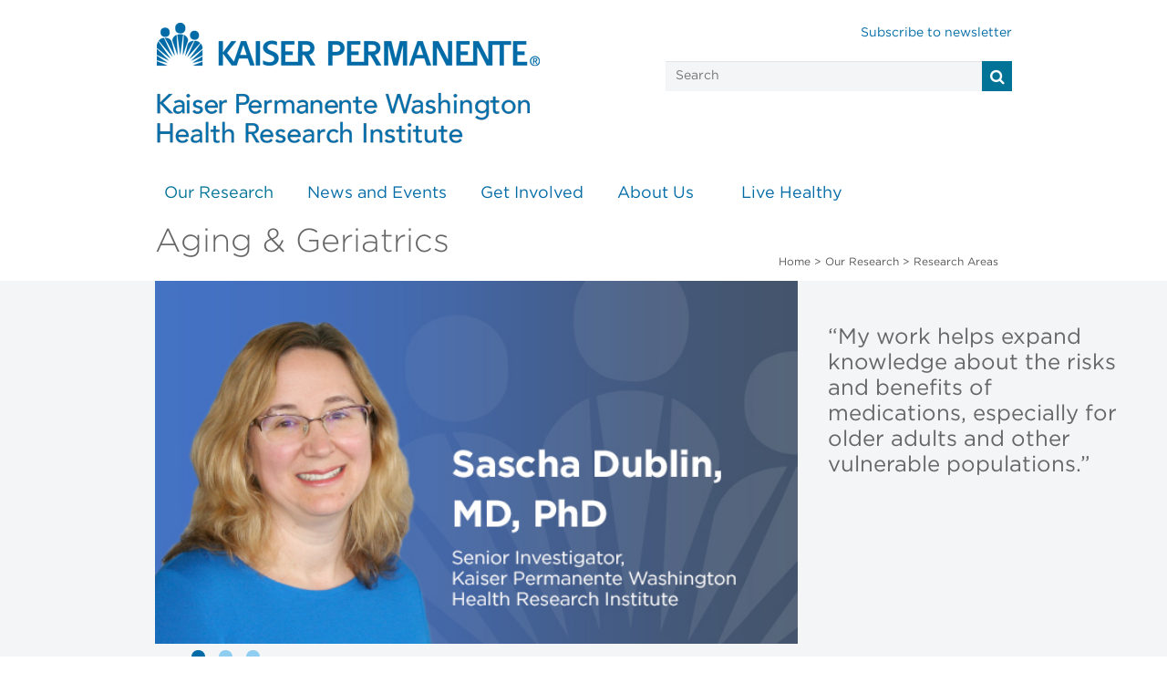

--- FILE ---
content_type: text/html; charset=UTF-8
request_url: https://www.kpwashingtonresearch.org/our-research/research-areas/aging-geriatrics?ccm_paging_p=208&ccm_order_by=&ccm_order_by_direction=
body_size: 53414
content:
<!DOCTYPE html>
<html lang="en">
<head>

<title>Aging &amp; Geriatrics | KPWHRI</title>

<meta http-equiv="content-type" content="text/html; charset=UTF-8">
<meta name="description" content="Scientists at Kaiser Permanente Washington Health Research Institute (KPWHRI) are at the forefront of research to help older adults lead healthier lives.">
<meta name="keywords" content="age, aging, Alzheimer's, dementia, brain science">
<meta name="generator" content="Concrete CMS">
<link rel="shortcut icon" href="https://kpwashingtonresearch.org/application/files/7315/5355/0711/KP_favicon_307_rgb_32x32.png" type="image/x-icon">
<link rel="icon" href="https://kpwashingtonresearch.org/application/files/7315/5355/0711/KP_favicon_307_rgb_32x32.png" type="image/x-icon">
<link rel="canonical" href="https://kpwashingtonresearch.org/index.php/our-research/research-areas/aging-geriatrics?ccm_paging_p=208">
<script type="text/javascript">
    var CCM_DISPATCHER_FILENAME = "/index.php";
    var CCM_CID = 291;
    var CCM_EDIT_MODE = false;
    var CCM_ARRANGE_MODE = false;
    var CCM_IMAGE_PATH = "/updates/concrete-cms-9.3.3/concrete/images";
    var CCM_APPLICATION_URL = "https://kpwashingtonresearch.org";
    var CCM_REL = "";
    var CCM_ACTIVE_LOCALE = "en_US";
    var CCM_USER_REGISTERED = false;
</script>

<style type="text/css" data-area-style-area-handle="Sidebar" data-block-style-block-id="48433" data-style-set="219">.ccm-custom-style-container.ccm-custom-style-sidebar-48433{margin-top:-57px}</style>
<link href="/updates/concrete-cms-9.3.3/concrete/css/fontawesome/all.css?ccm_nocache=59c8f3f505f2df14058622c763bdd025446da560" rel="stylesheet" type="text/css" media="all">
<script type="text/javascript" src="/updates/concrete-cms-9.3.3/concrete/js/jquery.js?ccm_nocache=59c8f3f505f2df14058622c763bdd025446da560"></script>
<script type="text/javascript" src="/application/js/lib/underscore-min.js?ccm_nocache=43089a54954833c8f4e3c980e93dad76d1d47a4d"></script>
<script type="text/javascript" src="/application/js/lib/backbone-min.js?ccm_nocache=43089a54954833c8f4e3c980e93dad76d1d47a4d"></script>
<script type="text/javascript" src="/application/files/cache/js/9a81f5d146fef3e9b8202505fb34239df76fd59b.js?ccm_nocache=59c8f3f505f2df14058622c763bdd025446da560" data-source="/application/js/site.js?ccm_nocache=43089a54954833c8f4e3c980e93dad76d1d47a4d"></script>
<link href="/application/files/cache/css/f0b73cdeb3296e7d69313b91a9d0e0f17f57796d.css?ccm_nocache=59c8f3f505f2df14058622c763bdd025446da560" rel="stylesheet" type="text/css" media="all" data-source="/updates/concrete-cms-9.3.3/concrete/css/features/navigation/frontend.css?ccm_nocache=59c8f3f505f2df14058622c763bdd025446da560 /updates/concrete-cms-9.3.3/concrete/css/features/imagery/frontend.css?ccm_nocache=59c8f3f505f2df14058622c763bdd025446da560 /application/blocks/content/view.css?ccm_nocache=59c8f3f505f2df14058622c763bdd025446da560 /application/blocks/calltoaction/view.css?ccm_nocache=59c8f3f505f2df14058622c763bdd025446da560 /application/blocks/publications/view.css?ccm_nocache=59c8f3f505f2df14058622c763bdd025446da560 /application/blocks/biosbyresearcharea/view.css?ccm_nocache=59c8f3f505f2df14058622c763bdd025446da560">
<!-- KP cookie consent -->
<script src="https://assets.adobedtm.com/dca8f73c45d4/d44eb1af8ac3/launch-373d5960345f.min.js" async integrity="sha256-xFOa0pIWzFGmBYo13hRMUnDb6rAhjNXbAGcRgcpIypE=" crossorigin="anonymous"></script>


<!-- Google tag (gtag.js) -->
<!--
<script async src="https://www.googletagmanager.com/gtag/js?id=G-0NS09TPD99" integrity="sha256-SyhniJ/z+GldyBX1BYtckxQkwXR6EWUqlBvi0ZSOxtI=" crossorigin="anonymous"></script>
<script>
  window.dataLayer = window.dataLayer || [];
  function gtag(){dataLayer.push(arguments);}
  gtag('js', new Date());

  gtag('config', 'G-0NS09TPD99');
</script>
-->

	<meta charset="utf-8">
    <meta http-equiv="X-UA-Compatible" content="IE=edge">
    <meta name="viewport" content="width=device-width, initial-scale=1">
	
	<!-- Site Header Content //-->
	<link href="/application/files/cache/css/Kpwhri/main.css?ts=1768436096" rel="stylesheet" type="text/css" media="all">	<link href="/application/files/cache/css/Kpwhri/typography.css?ts=1768436096" rel="stylesheet" type="text/css" media="all">	<link type="text/css" href="/application/themes/Kpwhri/css/bootstrap.min.css" rel="stylesheet">
	<link href="/application/files/cache/css/Kpwhri/custom-styling.css?ts=1768436096" rel="stylesheet" type="text/css" media="all">	
	<!-- pull in mini'd kp style last test //-->
	<link type="text/css" href="/application/themes/Kpwhri/css/kp-main.min.css" rel="stylesheet">
	<link href="/application/files/cache/css/Kpwhri/kpwhri.css?ts=1768436096" rel="stylesheet" type="text/css" media="all">	
	<meta name="twitter:card" content="summary_large_image"/>
	<meta name="twitter:site" content="@KPWaResearch"/>
	<meta name="twitter:creator" content="@KPWaResearch"/>
	<meta name="twitter:title" content="Aging & Geriatrics"/>
	<meta name="twitter:description" content="Scientists at Kaiser Permanente Washington Health Research Institute (KPWHRI) are at the forefront of research to help older adults lead healthier lives."/>
		
	<meta property="og:url" content="https://kpwashingtonresearch.org/index.php/our-research/research-areas/aging-geriatrics"/>
	<meta property="og:title" content="Aging & Geriatrics"/>
	<meta property="og:description" content="Scientists at Kaiser Permanente Washington Health Research Institute (KPWHRI) are at the forefront of research to help older adults lead healthier lives."/>
	
	<!--[if lt IE 9]>
	<link rel="stylesheet" media="screen" type="text/css" href="/css/ie8.css" />
	<![endif]-->
	<!-- HTML5 Shim and Respond.js IE8 support of HTML5 elements and media queries -->
    <!-- WARNING: Respond.js doesn't work if you view the page via file:// -->
    <!--[if lt IE 8]>
    <script src="http://css3-mediaqueries-js.googlecode.com/svn/trunk/css3-mediaqueries.js"></script>
    <link rel="stylesheet" href="/css/ie8.css">  
    <![endif]-->
    <!--[if lt IE 9]>
      <script src="/js/html5.js"></script>
      <script src="/js/respond.min.js"></script>
    <![endif]-->
	
</head>
<body>
<div class="ccm-page ccm-page-id-291 page-type-longresearchpage page-template-longresearchpagewide"><header>
	<div class="row clearfix">
		<div class="container">
			<div class="col-xs-7 col-md-7 column col-sm-7">
				<a href="/" class="logo"><img alt="KPWHRI" class="img-responsive" src="/application/themes/Kpwhri/images/KPWHRI-lockup_KP-Blue_420w.png" /></a>
			</div>
			<div class="col-xs-12 col-md-5 column col-sm-12">
				<div class="col-xs-12 col-md-12 col-sm-12 no-gutter">
					<a class="subscribe" href="/news-and-events/newsletter/newsletter-sign/"> Subscribe to newsletter</a><br/>
					<form method="get" action="/search">
					<input type="text" class="search" placeholder="Search" name="q"><i class="fa fa-search mainsearch" onclick="this.parentElement.submit()"></i>
				</form>
				</div>
			</div>
		</div>
	</div>
	<div class="row clearfix">
		<div id="page" class="container">
			<div id="header" class="col-xs-12 col-md-12 col-sm-12">
				<div id="headerNav">
					

    <ul class="nav navbar-nav"><li class="nav-path-selected"><a href="https://kpwashingtonresearch.org/index.php/our-research" target="_self" class="nav-path-selected">Our Research<strong class="caret"></strong></a><ul class="nav-group-header"><li class="nav-path-selected nav-group-header _2col"><a href="https://kpwashingtonresearch.org/index.php/our-research/research-areas" target="_self" class="nav-path-selected nav-group-header _2col">Research Areas</a><ul><li class=""><a href="https://kpwashingtonresearch.org/index.php/our-research/research-areas/addictions-research" target="_self" class="">Addictions</a></li><li class="nav-selected active nav-path-selected"><a href="https://kpwashingtonresearch.org/index.php/our-research/research-areas/aging-geriatrics" target="_self" class="nav-selected active nav-path-selected">Aging &amp; Geriatrics</a></li><li class=""><a href="https://kpwashingtonresearch.org/index.php/our-research/research-areas/behavior-change" target="_self" class="">Behavior Change</a></li><li class=""><a href="https://kpwashingtonresearch.org/index.php/our-research/research-areas/biostatistics" target="_self" class="">Biostatistics</a></li><li class=""><a href="https://kpwashingtonresearch.org/index.php/our-research/research-areas/cancer" target="_self" class="">Cancer</a></li><li class=""><a href="https://kpwashingtonresearch.org/index.php/our-research/research-areas/cardiovascular-health" target="_self" class="">Cardiovascular Health</a></li><li class=""><a href="https://kpwashingtonresearch.org/index.php/our-research/research-areas/child-adolescent-health" target="_self" class="">Child &amp; Adolescent Health</a></li><li class=""><a href="https://kpwashingtonresearch.org/index.php/our-research/research-areas/chronic-illness-management" target="_self" class="">Chronic Illness Management</a></li><li class=""><a href="https://kpwashingtonresearch.org/index.php/our-research/research-areas/health-informatics" target="_self" class="">Health Informatics</a></li><li class=""><a href="https://kpwashingtonresearch.org/index.php/our-research/research-areas/health-services-economics" target="_self" class="">Health Services &amp; Economics</a></li><li class=""><a href="https://kpwashingtonresearch.org/index.php/our-research/research-areas/healthy-communities" target="_self" class="">Healthy Communities</a></li><li class=""><a href="https://kpwashingtonresearch.org/index.php/our-research/research-areas/medication-use-patient-safety" target="_self" class="">Medication Use &amp; Patient Safety</a></li><li class=""><a href="https://kpwashingtonresearch.org/index.php/our-research/research-areas/mental-health" target="_self" class="">Mental Health</a></li><li class=""><a href="https://kpwashingtonresearch.org/index.php/our-research/research-areas/obesity" target="_self" class="">Obesity</a></li><li class=""><a href="https://kpwashingtonresearch.org/index.php/our-research/research-areas/preventive-medicine" target="_self" class="">Preventive Medicine</a></li><li class=""><a href="https://kpwashingtonresearch.org/index.php/our-research/research-areas/social-determinants" target="_self" class="">Social Determinants of Health</a></li><li class=""><a href="https://kpwashingtonresearch.org/index.php/our-research/research-areas/immunization-vaccines" target="_self" class="">Vaccines &amp; Infectious Diseases | COVID-19</a></li></ul></li><li class="nav-group-header"><a href="https://kpwashingtonresearch.org/index.php/our-research/our-scientists" target="_self" class="nav-group-header">Our Scientists</a><ul><li class=""><a href="https://kpwashingtonresearch.org/index.php/our-research/our-scientists/adjunct-investigators" target="_self" class="">Adjunct Researchers</a></li><li class=""><a href="https://kpwashingtonresearch.org/index.php/our-research/our-scientists/affiliate-researchers" target="_self" class="">Affiliate Investigators</a></li></ul></li><li class="nav-group-solo-header"><a href="https://kpwashingtonresearch.org/index.php/our-research/collaborate-us" target="_self" class="nav-group-solo-header">Collaborate with Us</a></li><li class="nav-group-solo-header"><a href="https://kpwashingtonresearch.org/index.php/our-research/publications" target="_self" class="nav-group-solo-header">Our Publications</a></li><li class="nav-group-header"><a href="https://kpwashingtonresearch.org/index.php/our-research/research-funding-sources" target="_self" class="nav-group-header">Research Funding Sources</a><ul><li class=""><a href="https://kpwashingtonresearch.org/index.php/our-research/research-funding-sources/grants-awarded" target="_self" class="">Grants Awarded</a></li></ul></li></ul></li><li class=""><a href="https://kpwashingtonresearch.org/index.php/news-and-events" target="_self" class="">News and Events</a><ul class="nav-group-header"><li class="nav-group-solo-header"><a href="https://kpwashingtonresearch.org/index.php/news-and-events/blog" target="_self" class="nav-group-solo-header">Healthy Findings Blog</a></li><li class="nav-group-solo-header"><a href="https://kpwashingtonresearch.org/index.php/news-and-events/kpwhri-media" target="_self" class="nav-group-solo-header">KPWHRI in the Media</a></li><li class="nav-group-solo-header"><a href="https://kpwashingtonresearch.org/index.php/news-and-events/recent-news" target="_self" class="nav-group-solo-header">Recent News</a></li><li class="nav-group-solo-header"><a href="https://kpwashingtonresearch.org/index.php/news-and-events/events" target="_self" class="nav-group-solo-header">Events</a></li><li class="nav-group-header"><a href="https://kpwashingtonresearch.org/index.php/news-and-events/newsletter" target="_self" class="nav-group-header">KPWHRI Newsletter</a><ul><li class=""><a href="https://kpwashingtonresearch.org/index.php/news-and-events/newsletter/newsletter-sign" target="_self" class="">Sign up for KPWHRI news</a></li></ul></li><li class="nav-group-solo-header"><a href="https://kpwashingtonresearch.org/index.php/news-and-events/recent-videos" target="_self" class="nav-group-solo-header">Recent videos</a></li></ul></li><li class=""><a href="https://kpwashingtonresearch.org/index.php/get-involved" target="_self" class="">Get Involved</a><ul class="nav-group-header"><li class="nav-group-solo-header"><a href="https://kpwashingtonresearch.org/index.php/get-involved/be-part-study" target="_self" class="nav-group-solo-header">Be Part of a Study</a></li><li class="nav-group-header"><a href="https://kpwashingtonresearch.org/index.php/get-involved/institutional-review-board" target="_self" class="nav-group-header">Institutional Review Board</a><ul><li class=""><a href="https://kpwashingtonresearch.org/index.php/get-involved/institutional-review-board/should-you-join-study" target="_self" class="">Should You Join a Study?</a></li><li class=""><a href="https://kpwashingtonresearch.org/index.php/get-involved/institutional-review-board/protecting-your-privacy" target="_self" class="">Protecting Your Privacy</a></li></ul></li></ul></li><li class=""><a href="https://kpwashingtonresearch.org/index.php/about-us" target="_self" class="">About Us</a><ul class="nav-group-header"><li class="nav-group-solo-header"><a href="https://kpwashingtonresearch.org/index.php/about-us/ghri-leadership" target="_self" class="nav-group-solo-header">KPWHRI Leadership</a></li><li class="nav-group-header"><a href="https://kpwashingtonresearch.org/index.php/about-us/capabilities" target="_self" class="nav-group-header">Capabilities</a><ul><li class=""><a href="https://kpwashingtonresearch.org/index.php/about-us/capabilities/research-clinic" target="_self" class="">Research Clinic</a></li><li class=""><a href="https://kpwashingtonresearch.org/index.php/about-us/capabilities/survey-research-program" target="_self" class="">Survey Research Program</a></li><li class=""><a href="https://kpwashingtonresearch.org/index.php/about-us/capabilities/information-resources-technologies" target="_self" class="">Information Resources &amp; Technologies</a></li><li class=""><a href="https://kpwashingtonresearch.org/index.php/about-us/capabilities/research-communications" target="_self" class="">Research Communications</a></li><li class=""><a href="https://www.act-center.org/our-work/learning-health-system" target="_blank" class="">Learning Health System Program</a></li></ul></li></ul></li><li class=""><a href="https://kpwashingtonresearch.org/index.php/live-healthy" target="_self" class="">Live Healthy</a><ul class="nav-group-header"><li class="nav-group-header"><a href="https://kpwashingtonresearch.org/index.php/live-healthy/top-topics/back-pain" target="_self" class="nav-group-header">Top Topics</a><ul><li class=""><a href="https://kpwashingtonresearch.org/index.php/live-healthy/top-topics/back-pain" target="_self" class="">Back Pain</a></li><li class=""><a href="https://kpwashingtonresearch.org/index.php/live-healthy/top-topics/healthy-aging" target="_self" class="">Healthy Aging</a></li><li class=""><a href="https://kpwashingtonresearch.org/index.php/live-healthy/top-topics/healthy-weight" target="_self" class="">Healthy Weight</a></li><li class=""><a href="https://kpwashingtonresearch.org/index.php/live-healthy/top-topics/mental-health" target="_self" class="">Mental Health</a></li><li class=""><a href="https://kpwashingtonresearch.org/index.php/live-healthy/top-topics/quit-smoking" target="_self" class="">Quit Smoking</a></li><li class=""><a href="https://kpwashingtonresearch.org/index.php/live-healthy/top-topics/vaccines" target="_self" class="">Vaccines</a></li></ul></li></ul></li></ul>

				</div>
			</div>
		</div>
	</div>
</header><div class="row clearfix">
	<div class="container">
		<div class="col-sm-8 col-xs-12 col-md-8 column">
			<h1>Aging & Geriatrics</h1>
		</div>
		<div class="col-sm-4 col-xs-12 col-md-4 column">
			<div class="breadcrumb">
				

    <a href="https://kpwashingtonresearch.org/">Home</a> > <a href="https://kpwashingtonresearch.org/our-research/">Our Research</a> > <a href="https://kpwashingtonresearch.org/our-research/research-areas/">Research Areas</a>
			</div>
		</div>
	</div>
</div>
<div class="row clearfix main-banner">
	<div class="container">
		<div class="col-sm-12 col-xs-12 col-md-12">
			

    <script>
$(document).ready(function(){
    $(function () {
        $("#ccm-image-slider-39423").responsiveSlides({
            prevText: "",   // String: Text for the "previous" button
            nextText: "",
		 
		pager: true,
		            timeout: 5500,            speed: 500,            pause: true,                                });
    });
});
</script>

<div class="ccm-image-slider-container ccm-block-image-slider-pages" >
    <div class="ccm-image-slider">
        <div class="ccm-image-slider-inner">

                <ul class="rslides" id="ccm-image-slider-39423">
                            <li>
                                                <img src="/application/files/4316/7166/9591/Aging-and-Geriatrics_slider-image_Sascha-Dublin_2col.jpg" alt="“My work helps expand knowledge about the risks and benefits of medications, especially for older adults and other vulnerable populations.”" width="620" height="350">                                <div class="ccm-image-slider-text">
                                        	<h2 class="ccm-image-slider-title">“My work helps expand knowledge about the risks and benefits of medications, especially for older adults and other vulnerable populations.”</h2>
                                                        </div>
                </li>
                            <li>
                                                <img src="/application/files/6516/7166/9518/Aging-and-Geriatrics_slider-image_Dori-Rosenberg_2col.jpg" alt="“We are working hard to identify factors that promote heart and brain health as people age.”" width="620" height="350">                                <div class="ccm-image-slider-text">
                                        	<h2 class="ccm-image-slider-title">“We are working hard to identify factors that promote heart and brain health as people age.”</h2>
                                                        </div>
                </li>
                            <li>
                                                <img src="/application/files/7416/7166/9646/Aging-and-Geriatrics_slider-image__Rob-Walker_2col.jpg" alt="“I’ve been able to contribute to KPWHRI’s strong tradition of aging research through my collaborations with the Adult Changes in Thought (ACT) Study, which is expanding our understanding of cognition, brain aging, and other factors relevant to the health of older adults.”" width="620" height="350">                                <div class="ccm-image-slider-text">
                                        	<h2 class="ccm-image-slider-title">“I’ve been able to contribute to KPWHRI’s strong tradition of aging research through my collaborations with the Adult Changes in Thought (ACT) Study, which is expanding our understanding of cognition, brain aging, and other factors relevant to the health of older adults.”</h2>
                                                        </div>
                </li>
                    </ul>
                </div>

    </div>
</div>

		</div>
	</div>
</div>
<div class="row clearfix">
	<div id="central" class="container">
		<div id="body" class="col-sm-7 col-xs-12 col-md-8">	
			

    <script type="text/javascript">$(function(){window.getParagraphCount48434 = function() { return 0; }});</script><div class="block_marker_class" data-block="&quot;&quot;"><h3>By 2050, the number of people age 60 and older is expected to double worldwide. Scientists at Kaiser Permanente Washington Health Research Institute (KPWHRI) are at the forefront of research to help older adults lead healthier lives.</h3>

<p><br />
Over 4 decades, our pioneering studies have helped answer important questions about aging, such as whether having <a href="https://kpwashingtonresearch.org/index.php/news-and-events/recent-news/news-2021/cataract-surgery-linked-lessened-dementia-risk" target="_blank">surgery for cataracts</a> can reduce the risk of dementia, what approaches can help older adults become more physically active, and whether widely used medications increase the risk of falls and fractures.&nbsp;</p>

<p>KPWHRI&rsquo;s studies and collaborations encompass many key areas of aging research, including brain health, <a href="https://www.kpwashingtonresearch.org/our-research/research-areas/cardiovascular-health" target="_blank">cardiovascular health</a>,&nbsp;<a href="https://www.kpwashingtonresearch.org/our-research/research-areas/behavior-change" target="_blank">physical activity and behavior change</a>,&nbsp;<a href="https://www.kpwashingtonresearch.org/our-research/research-areas/medication-use-patient-safety" target="_blank">medication safety</a>,&nbsp;and&nbsp;<a href="https://www.kpwashingtonresearch.org/our-research/research-areas/chronic-illness-management" target="_blank">chronic disease management</a>.</p>

<hr />
<h3>Research highlights</h3>
</div>
			

    <script type="text/javascript">$(function(){window.getParagraphCount48435 = function() { return 0; }});</script><div class="block_marker_class" data-block="&quot;&quot;"><p><a href="http://actagingresearch.org" target="_blank"><img src="/application/files/3516/5911/9146/ACT-Study-logo_1col.jpg" alt="ACT-Study-logo_1col.jpg" width="300" height="170" style="margin: 10px 15px; float: left;"></a><b>Dementia research spanning decades</b><br />
For more than 30 years, the Adult Changes in Thought&nbsp;(ACT) Study has examined risk factors for dementia, with the goal of finding new ways to delay or prevent Alzheimer&rsquo;s disease and cognitive decline. Among its findings, ACT has linked <a href="https://www.kpwashingtonresearch.org/news-and-events/recent-news/news-2015/higher-dementia-risk-linked-more-use-common-drugs" target="_blank">commonly used medications (anticholinergics)</a>&nbsp;to a raised dementia risk. ACT also provided early, compelling evidence that <a href="https://www.kpwashingtonresearch.org/news-and-events/recent-news/news-2006/exercise-linked-later-onset-dementia" target="_blank">exercising regularly</a> can delay or prevent the onset of dementia in older adults. More recent research has explored other factors that may influence the risk of Alzheimer&#39;s, including&nbsp;<a href="https://kpwashingtonresearch.org/index.php/news-and-events/recent-news/news-2021/air-pollution-linked-higher-risk-dementia" target="_blank">air pollution</a>&nbsp;and <a href="https://kpwashingtonresearch.org/index.php/news-and-events/recent-news/news-2023/traumatic-brain-injury-raises-risk-brain-atrophy" target="_blank">traumatic brain injury</a>. To learn more about ACT and its impact, visit the <a href="https://actagingresearch.org/" target="_blank">ACT Study website</a>.</p>
</div>


    <hr aria-hidden="true"/>


    <script type="text/javascript">$(function(){window.getParagraphCount48436 = function() { return 0; }});</script><div class="block_marker_class" data-block="&quot;&quot;"><p><img src="/application/files/2716/8669/0817/Brain_atrophyartwork_keene_june_myEmma-thumbnail.jpg" alt="Brain_atrophyartwork_keene_june_myEmma-thumbnail.jpg" width="210" height="170" style="margin: 10px 15px; float: right;"><b>Advancements through collaborations</b><br />
KPWHRI researchers have partnered with scientists across the country to advance our understanding of age-related health conditions. One example is KPWHRI&rsquo;s collaboration with the Allen Institute for Brain Science. Using data and donated brains from participants of the <a href="https://www.actagingresearch.org/index.php/collaboration" target="_blank">ACT Study</a>, researchers have developed the most detailed picture yet of&nbsp;<a href="http://kpwashingtonresearch.org/index.php/news-and-events/recent-news/news-2024/act-study-contributes-understanding-alzheimers-disease-brain-cells" target="_blank">how Alzheimer&rsquo;s disease progresses at the cellular level</a>​​​​​​.</p>
</div>


    <hr aria-hidden="true"/>


    <script type="text/javascript">$(function(){window.getParagraphCount48437 = function() { return 0; }});</script><div class="block_marker_class" data-block="&quot;&quot;"><p><img src="/application/files/2117/5633/4845/Older_couple_with_doctor_thumbnail.png" alt="Older couple with doctor_thumbnail.png" width="210" height="170" style="margin: 10px 15px; float: left;"><b>Caring for chronic illnesses</b><br />
People with heart disease, diabetes, and other chronic illnesses are living longer than ever before.&nbsp;The&nbsp;<a href="https://www.act-center.org/our-work/primary-care-transformation/chronic-illness-care" target="_blank">Chronic Care Model</a>&nbsp;&mdash; developed at KPWHRI&rsquo;s&nbsp;<a href="https://www.act-center.org/" target="_blank">Center for Accelerating Care Transformation</a>&nbsp;(ACT Center) &mdash; is widely recognized as the leading model to guide health systems to improve care for chronic conditions. It has been translated into more than 30 languages and used for more than 25 years by health care organizations worldwide.</p>
</div>


    <hr aria-hidden="true"/>


    <script type="text/javascript">$(function(){window.getParagraphCount48438 = function() { return 0; }});</script><div class="block_marker_class" data-block="&quot;&quot;"><p><a href="www.kpwashingtonresearch.org/news-and-events/recent-news/news-2024/changing-sitting-habits-shows-meaningful-impact" target="_blank"><img src="/application/files/7416/2674/0814/interventions-to-reduce-sedentary-behavior-among-older-adults_myEmma-thumbnail.jpg" alt="interventions-to-reduce-sedentary-behavior-among-older-adults_myEmma-thumbnail.jpg" width="210" height="170" style="margin: 10px 15px; float: right;"></a><b>Standing up for better health</b><br />
A KPWHRI-led study found that <a href="https://www.kpwashingtonresearch.org/news-and-events/recent-news/news-2024/changing-sitting-habits-shows-meaningful-impact" target="_blank">reducing sitting time by about 30 minutes</a> a day led to better blood pressure for older adults. Notably, these improvements were comparable to those found in studies where participants exercised more. In another KPWHRI study, researchers found that <a href="https://kpwashingtonresearch.org/index.php/news-and-events/recent-news/news-2025/study-links-sitting-longer-stretches-risk-blood-clots-older-women" target="_blank">taking more frequent breaks from sitting</a> may reduce the risk of serious blood clots in older women.</p>
</div>


    <hr aria-hidden="true"/>


    <script type="text/javascript">$(function(){window.getParagraphCount48439 = function() { return 0; }});</script><div class="block_marker_class" data-block="&quot;&quot;"><p><img src="/application/files/3317/5633/5057/Older_couple_thumbnail.png" alt="Older couple_thumbnail.png" width="210" height="170" style="margin: 10px 15px; float: left;"><b>Diagnosing dementia earlier</b><br />
KPWHRI is leading work to promote earlier recognition and diagnosis of dementia through the&nbsp;<a href="https://www.kpwashingtonresearch.org/news-and-events/recent-news/news-2022/dementia-risk-screening-tool-shows-promise-health-care-setting" target="_blank">eRADAR risk score</a>, which uses routine data from electronic health records to identify people at higher risk of having undiagnosed dementia.&nbsp;</p>

<p>&nbsp;</p>
</div>
					</div>
		<div id="sidebar" class="col-sm-5 col-xs-12 col-md-4">
			

    

    <div class="cta-box cta-box-blue">
  <div class="lft">
	<h3><a href="/our-research/collaborate-us">Collaborate with us</a></h3>
	<h2><a href="/our-research/collaborate-us"><p>Learn more</p>
</a></h2>
  </div>
  <div class="rgt">
	<a href="/our-research/collaborate-us"><img src="/application/themes/Kpwhri/images/KP_arrow_icon_kp-white.png" /></a>
  </div>
</div>



    <div class="cta-box cta-box-yellow">
    <div class="lft">
	    <h3><a href="/all-articles/aging">Aging & Geriatrics</a></h3>
	    <h2><a href="/all-articles/aging">See all news stories</a></h2>
	</div>
	<div class="rgt">
            <a href="/all-articles/aging"><img src="/application/themes/kpwhri/images/KP_arrow_icon_kp-white.png" /></a>
	</div>
</div>


    <div class="pub-collection-s2 topborder">
<h4>Recent publications on Aging & Geriatrics</h4><p>Larson EB, Kukull WA, van Belle G.&nbsp;<span class="pub-title">Diagnosing Alzheimer’s disease.</span>&nbsp;<span class="pub-citation">Washington Public Health. 1990;8:43-44.<a href="http://www.ncbi.nlm.nih.gov/pubmed/0" target="_new">&nbsp;PubMed</a></span></p><p>Buchner DM, de Lateur BJ, Larson EB.&nbsp;<span class="pub-title">Skeletal muscle strength and frail health in older adults.</span>&nbsp;<span class="pub-citation">Clin Res. 1990;38:452A.<a href="http://www.ncbi.nlm.nih.gov/pubmed/0" target="_new">&nbsp;PubMed</a></span></p><p>Buchner DM, Larson EL, de Lateur BJ, Wagner EH, Perry BC.&nbsp;<span class="pub-title">Leg strength and falls in older adults.</span>&nbsp;<span class="pub-citation">Clin Res. 1990;38:705A.<a href="http://www.ncbi.nlm.nih.gov/pubmed/0" target="_new">&nbsp;PubMed</a></span></p><p>Kukull WA, Hinds TR, Schellenberg GD, van Belle G, Wong SC, Larson EB.&nbsp;<span class="pub-title">Platelet membrane fluidity as a diagnostic marker for Alzheimer’s disease.</span>&nbsp;<span class="pub-citation">Neurobiol Aging. 1990;11:334.<a href="http://www.ncbi.nlm.nih.gov/pubmed/0" target="_new">&nbsp;PubMed</a></span></p><p>Elward KS, Larson EB, Wagner EH.&nbsp;<span class="pub-title">Factors associated with regular aerobic exercise in an elderly population.</span>&nbsp;<span class="pub-citation">Clin Res. 1990;38:229A.<a href="http://www.ncbi.nlm.nih.gov/pubmed/0" target="_new">&nbsp;PubMed</a></span></p></div>
	<div id="pagination">
		<div class="ccm-pagination">
					</div>
	</div>



        <div class="ccm-custom-style-container ccm-custom-style-sidebar-48433 ccm-block-custom-template-yellow"
            >
    <div class="cta-box cta-box-yellow">
    <div class="lft">
	    <h3><a href="https://kpwashingtonresearch.org/index.php/our-research/research-areas/aging-geriatrics/publications">Aging & Geriatrics</a></h3>
	    <h2><a href="https://kpwashingtonresearch.org/index.php/our-research/research-areas/aging-geriatrics/publications"><p>See more publications</p>
</a></h2>
	</div>
	<div class="rgt">
            <a href="https://kpwashingtonresearch.org/index.php/our-research/research-areas/aging-geriatrics/publications"><img src="/application/themes/kpwhri/images/KP_arrow_icon_kp-white.png" /></a>
	</div>
</div>
    </div>
		</div>
		<div id="researchers" class="col-sm-12 col-xs-12 col-md-12">
			

    <div class="researchers-by-area">
<h4>Researchers in Aging & Geriatrics</h4>
<table>
<tr><td class="wide"><a href="/our-research/our-scientists/Anderson-Melissa-L"><img src="/application/files/3115/5570/5498/Anderson_Melissa_L_150x185.jpg" class="img-responsive"/></a>			<h3><a href="/our-research/our-scientists/Anderson-Melissa-L">Melissa L. Anderson, MS</a></h3>
			<p><span>Principal Collaborative Biostatistician</span><br />
						<span>206-287-2647</span><br />
						<span>Melissa.L.Anderson@kp.org</span></p>

						<span><a href="/application/files/3417/3992/8198/Anderson_Melissa_L_cv.pdf" target="_new">Curriculum vitae (CV)</a></span>
			
		 </td>
	<td class="wide"><a href="/our-research/our-scientists/Balderson-Ben"><img src="/application/files/9115/5570/5499/Balderson_Ben__150x185.jpg" class="img-responsive"/></a>			<h3><a href="/our-research/our-scientists/Balderson-Ben">Ben Balderson, PhD</a></h3>
			<p><span>Senior Collaborative Scientist</span><br />
						<span>206-287-2803</span><br />
						<span>Benjamin.H.Balderson@kp.org</span></p>

						<span><a href="/application/files/4115/5424/2502/Balderson_Ben__cv.pdf" target="_new">Curriculum vitae (CV)</a></span>
			
		 </td>
	<td class="wide"><a href="/our-research/our-scientists/Bowles-Erin-J"><img src="/application/files/1015/6687/7417/Bowles_Erin_J_150x185.jpg" class="img-responsive"/></a>			<h3><a href="/our-research/our-scientists/Bowles-Erin-J">Erin J. Bowles, MPH</a></h3>
			<p><span>Director, Collaborative Science</span><br />
						<span>206-287-2708</span><br />
						<span>Erin.A.Bowles@kp.org</span></p>

						<span><a href="/application/files/4717/4379/9806/Bowles_Erin_J_cv.pdf" target="_new">Curriculum vitae (CV)</a></span>
			
		 </td>
	</tr><tr><td class="wide"><a href="/our-research/our-scientists/Chubak-Jessica"><img src="/application/files/5215/5570/6635/Chubak_Jessica__150x185.jpg" class="img-responsive"/></a>			<h3><a href="/our-research/our-scientists/Chubak-Jessica">Jessica Chubak, PhD</a></h3>
			<p><span>Senior Investigator</span><br />
						<span>206-287-2556</span><br />
						<span>Jessica.Chubak@kp.org</span></p>

						<span><a href="/application/files/5015/5424/2535/Chubak_Jessica__cv.pdf" target="_new">Curriculum vitae (CV)</a></span>
			
		 </td>
	<td class="wide"><a href="/our-research/our-scientists/Dublin-Sascha"><img src="/application/files/9115/7118/4085/Dublin_Sascha__150x185.jpg" class="img-responsive"/></a>			<h3><a href="/our-research/our-scientists/Dublin-Sascha">Sascha Dublin, MD, PhD</a></h3>
			<p><span>Senior Investigator</span><br />
						<span>206-287-2870</span><br />
						<span>Sascha.Dublin@kp.org</span></p>

						<span><a href="/application/files/3216/7595/7169/Dublin_Sascha__cv.pdf" target="_new">Curriculum vitae (CV)</a></span>
			
		 </td>
	<td class="wide"><a href="/our-research/our-scientists/Gatto-Nicole-M"><img src="/application/files/8517/6782/6443/Gatto_Nicole_M_150x185.jpg" class="img-responsive"/></a>			<h3><a href="/our-research/our-scientists/Gatto-Nicole-M">Nicole M. Gatto, PhD, MPH</a></h3>
			<p><span>Principal Collaborative Scientist</span><br />
						<span>Nicole.M.Gatto@kp.org</span></p>

						<span><a href="/application/files/1117/3992/6937/Gatto_Nicole_M_cv.pdf" target="_new">Curriculum vitae (CV)</a></span>
			
		 </td>
	</tr><tr><td class="wide"><a href="/our-research/our-scientists/Greenwood-Hickman-Mikael Anne"><img src="/application/files/7116/7950/4289/Greenwood-Hickman_Mikael_132x185.jpg" class="img-responsive"/></a>			<h3><a href="/our-research/our-scientists/Greenwood-Hickman-Mikael Anne">Mikael Anne Greenwood-Hickman, MPH</a></h3>
			<p><span>Senior Collaborative Scientist</span><br />
						<span>(206) 287-2908</span><br />
						<span>Mikael.Anne.Greenwood-Hickman@kp.org</span></p>

			
		 </td>
	<td class="wide"><a href="/our-research/our-scientists/Harrington-Laura"><img src="/application/files/3415/5571/0128/Harrington_Laura__150x185.jpg" class="img-responsive"/></a>			<h3><a href="/our-research/our-scientists/Harrington-Laura">Laura Harrington, PhD, MPH</a></h3>
			<p><span>Associate Investigator</span><br />
						<span>206-287-2066</span><br />
						<span>Laura.B.Harrington@kp.org</span></p>

						<span><a href="/application/files/8517/4544/5556/harrington_laura__cv.pdf" target="_new">Curriculum vitae (CV)</a></span>
			
		 </td>
	<td class="wide"><a href="/our-research/our-scientists/Hickman-Susan"><img src="/application/files/2117/6529/7069/Hickman_Susan__150x185.jpg" class="img-responsive"/></a>			<h3><a href="/our-research/our-scientists/Hickman-Susan">Susan Hickman, PhD</a></h3>
			<p><span>Director, Investigative Science; Senior Investigator</span><br />
						<span>Susan.Hickman@kp.org</span></p>

						<span><a href="/application/files/6517/6410/1359/hickman_susan__cv.pdf" target="_new">Curriculum vitae (CV)</a></span>
			
		 </td>
	</tr><tr><td class="wide"><a href="/our-research/our-scientists/Krakauer-Chloe"><img src="/application/files/5216/2077/3523/Krakauer_Chloe_150x185.jpg" class="img-responsive"/></a>			<h3><a href="/our-research/our-scientists/Krakauer-Chloe">Chloe Krakauer, PhD</a></h3>
			<p><span>Collaborative Biostatistician</span><br />
						<span>Chloe.A.Krakauer@kp.org</span></p>

						<span><a href="/application/files/9717/3992/8199/Krakauer_Chloe__cv.pdf" target="_new">Curriculum vitae (CV)</a></span>
			
		 </td>
	<td class="wide"><a href="/our-research/our-scientists/McEvoy-Linda-K"><img src="/application/files/4116/8183/6208/Linda_McEvoy_132x185.jpg" class="img-responsive"/></a>			<h3><a href="/our-research/our-scientists/McEvoy-Linda-K">Linda K. McEvoy, PhD</a></h3>
			<p><span>Senior Investigator</span><br />
						<span>Linda.K.Mcevoy@kp.org</span></p>

						<span><a href="/application/files/1617/3957/3380/McEvoy_Linda_K_cv.pdf" target="_new">Curriculum vitae (CV)</a></span>
			
		 </td>
	<td class="wide"><a href="/our-research/our-scientists/Nelson-Jennifer-C"><img src="/application/files/9915/5571/3837/Nelson_Jennifer_C_150x185.jpg" class="img-responsive"/></a>			<h3><a href="/our-research/our-scientists/Nelson-Jennifer-C">Jennifer C. Nelson, PhD</a></h3>
			<p><span>Director, Biostatistics; Senior Investigator</span><br />
						<span>206-287-2004</span><br />
						<span>Jen.Nelson@kp.org</span></p>

						<span><a href="/application/files/9517/3991/7522/Nelson_Jennifer_C_cv.pdf" target="_new">Curriculum vitae (CV)</a></span>
			
		 </td>
	</tr><tr><td class="wide"><a href="/our-research/our-scientists/Penfold-Robert"><img src="/application/files/3315/7058/4298/Penfold_Robert__150x185.jpg" class="img-responsive"/></a>			<h3><a href="/our-research/our-scientists/Penfold-Robert">Robert Penfold, PhD</a></h3>
			<p><span>Senior Investigator</span><br />
						<span>206-287-2232</span><br />
						<span>Robert.B.Penfold@kp.org</span></p>

						<span><a href="/application/files/6515/5424/2639/Penfold-Robert-B_cv.pdf" target="_new">Curriculum vitae (CV)</a></span>
			
		 </td>
	<td class="wide"><a href="/our-research/our-scientists/Rosenberg-Dori-E"><img src="/application/files/7016/4341/6930/Rosenberg-Dori_132x185.jpg" class="img-responsive"/></a>			<h3><a href="/our-research/our-scientists/Rosenberg-Dori-E">Dori E. Rosenberg, PhD, MPH</a></h3>
			<p><span>Senior Investigator</span><br />
						<span>206-287-2532</span><br />
						<span>Dori.E.Rosenberg@kp.org</span></p>

						<span><a href="/application/files/5617/3992/5319/Rosenberg_Dori_E_cv.pdf" target="_new">Curriculum vitae (CV)</a></span>
			
		 </td>
	<td class="wide"><a href="/our-research/our-scientists/Shapiro-Lily-N"><img src="/application/files/7717/1276/6363/Lily_Shapiro_132x185.jpg" class="img-responsive"/></a>			<h3><a href="/our-research/our-scientists/Shapiro-Lily-N">Lily N. Shapiro, PhD</a></h3>
			<p><span>Collaborative Scientist</span><br />
						<span>Lily.X.Shapiro@kp.org</span></p>

						<span><a href="/application/files/4617/1399/3590/shapiro_lily__cv.pdf" target="_new">Curriculum vitae (CV)</a></span>
			
		 </td>
	</tr><tr><td class="wide"><a href="/our-research/our-scientists/Shaw-Pamela-A"><img src="/application/files/9116/9817/0432/Shaw_Pam_132x185.jpg" class="img-responsive"/></a>			<h3><a href="/our-research/our-scientists/Shaw-Pamela-A">Pamela A. Shaw, PhD, MS</a></h3>
			<p><span>Senior Biostatistics Investigator</span><br />
						<span>Pamela.A.Shaw@kp.org</span></p>

						<span><a href="/application/files/1416/7667/2883/Shaw_Pamela_A_CV.pdf" target="_new">Curriculum vitae (CV)</a></span>
			
		 </td>
	<td class="wide"><a href="/our-research/our-scientists/Su-Yu-Ru"><img src="/application/files/5615/7540/6112/Yu-Ru_Su__150x185.jpg" class="img-responsive"/></a>			<h3><a href="/our-research/our-scientists/Su-Yu-Ru">Yu-Ru Su, PhD</a></h3>
			<p><span>Associate Biostatistics Investigator</span><br />
						<span>206-287-2948</span><br />
						<span>YuRu.Su@kp.org</span></p>

						<span><a href="/application/files/5016/7589/8155/Su_Yu-Ru__cv.pdf" target="_new">Curriculum vitae (CV)</a></span>
			
		 </td>
	<td class="wide"><a href="/our-research/our-scientists/Walker-Rod-L"><img src="/application/files/8115/5571/2345/Walker_Rod_L_150x185.jpg" class="img-responsive"/></a>			<h3><a href="/our-research/our-scientists/Walker-Rod-L">Rod L. Walker, MS</a></h3>
			<p><span>Principal Collaborative Biostatistician</span><br />
						<span>206-287-2895</span><br />
						<span>Rod.L.Walker@kp.org</span></p>

						<span><a href="/application/files/8217/3992/8198/Walker_Rod_L_cv.pdf" target="_new">Curriculum vitae (CV)</a></span>
			
		 </td>
	</tr><tr><td class="wide"><a href="/our-research/our-scientists/Wernli-Karen"><img src="/application/files/6615/5571/1928/Wernli_Karen__150x185.jpg" class="img-responsive"/></a>			<h3><a href="/our-research/our-scientists/Wernli-Karen">Karen Wernli, PhD</a></h3>
			<p><span>Senior Investigator</span><br />
						<span>206-287-2934</span><br />
						<span>Karen.J.Wernli@kp.org</span></p>

						<span><a href="/application/files/1817/1743/9969/Wernli_Karen__cv.pdf" target="_new">Curriculum vitae (CV)</a></span>
			
		 </td>
	<td class="wide"><a href="/our-research/our-scientists/Williamson-Brian-D"><img src="/application/files/8816/3278/5115/Williamson_Brian_150x185.jpg" class="img-responsive"/></a>			<h3><a href="/our-research/our-scientists/Williamson-Brian-D">Brian D. Williamson, PhD</a></h3>
			<p><span>Associate Biostatistics Investigator</span><br />
						<span>206-287-2024</span><br />
						<span>Brian.D.Williamson@kp.org</span></p>

						<span><a href="/application/files/2817/3957/4627/Williamson_Brian_D_cv.pdf" target="_new">Curriculum vitae (CV)</a></span>
			
		 </td>
	<td class="wide"><a href="/our-research/our-scientists/Yu-Onchee"><img src="/application/files/7615/5571/1929/Yu_Onchee__150x185.jpg" class="img-responsive"/></a>			<h3><a href="/our-research/our-scientists/Yu-Onchee">Onchee Yu, MS</a></h3>
			<p><span>Principal Collaborative Biostatistician</span><br />
						<span>206-287-2389</span><br />
						<span>Onchee.Yu@kp.org</span></p>

						<span><a href="/application/files/1517/4017/1819/Yu_Onchee__cv.pdf" target="_new">Curriculum vitae (CV)</a></span>
			
		 </td>
	</tr></table>
</div>



    

    <script type="text/javascript">$(function(){window.getParagraphCount47903 = function() { return 0; }});</script><div class="block_marker_class" data-block="&quot;&quot;"><p>&nbsp;</p>

<hr />
<p>&nbsp;</p>
</div>



    

    <script type="text/javascript">$(function(){window.getParagraphCount47904 = function() { return 0; }});</script><div class="block_marker_class" data-block="&quot;&quot;"><h4>AFFLIATE RESEARCHERS</h4>
</div>

		</div>
		<div class="col-sm-12 col-xs-12 col-md-12">
			<div class="col-sm-4 col-xs-12 col-md-4">
			

    

    <script type="text/javascript">$(function(){window.getParagraphCount47897 = function() { return 0; }});</script><div class="block_marker_class" data-block="&quot;&quot;"><p><b>James Bowen, MD</b><br />
Neurologist<br />
Swedish Medical Center</p>

<p><b>Paul Crane, MD, MPH</b><br />
Professor, Internal Medicine<br />
University of Washington</p>

<p><b>David R. Crosslin, PhD</b><br />
Assistant Professor, Biomedical Informatics and Medical Education<br />
Adjunct Faculty, Genome Sciences,&nbsp;Division of Medical Genetics<br />
University of Washington</p>

<p><b>Kristen Dams-O&#39;Connor, PhD</b><br />
Associate Professor, Department of Rehabilitation Medicine<br />
Icahn School of Medicine at Mt. Sinai</p>

<p><b>James Floyd, MD, MS</b><br />
Professor, Department of Medicine<br />
University of Washington</p>
</div>

			</div>
			<div class="col-sm-4 col-xs-12 col-md-4">
			

    

    <script type="text/javascript">$(function(){window.getParagraphCount47898 = function() { return 0; }});</script><div class="block_marker_class" data-block="&quot;&quot;"><p><b>Shelly Gray, PharmD, MS, AGSF</b><br />
Professor, Department of Pharmacy<br />
University of Washington</p>

<p><b>Gail Jarvik, MD, PhD</b><br />
Professor, Medical Genetics, Genome Sciences,&nbsp;Department of Medicine<br />
University of Washington</p>

<p><b>Dirk Keene, MD, PhD</b><br />
Department of Pathology<br />
Harborview Medical Center</p>

<p><b>Zachary A. Marcum, PhD, PharmD</b><br />
Assistant Professor, School of Pharmacy<br />
University of Washington</p>

<p><b>Wayne McCormick, MD, MPH </b><br />
Head of Gerontology and Geriatric Medicine<br />
UW Medicine</p>

<p><b>Sue McCurry, PhD</b><br />
Research Professor, Psychosocial and Community Health<br />
University of Washington</p>
</div>

			</div>
			<div class="col-sm-4 col-xs-12 col-md-4">
			

    

    <script type="text/javascript">$(function(){window.getParagraphCount47895 = function() { return 0; }});</script><div class="block_marker_class" data-block="&quot;&quot;"><p><b>Elizabeth Phelan, MD, MS</b><br />
Associate Professor, Medicine/Gerontology and Geriatric Medicine<br />
Harborview Medical Center<br />
Adjunct Associate Professor,&nbsp;Health Services<br />
University of Washington</p>

<p><b>Janelle S. Taylor, PhD</b><br />
Professor,&nbsp;Department of Anthropology<br />
University of Toronto</p>

<p><b>Linda Teri, PhD</b><br />
Professor, Psychosocial &amp; Community Health<br />
Director, Northwest Research Group on Aging, Psychosocial and Community Health<br />
University of Washington</p>

<p><b>Oleg Zaslavsky, PhD, MHA, RN</b><br />
Assistant Professor Biobehavioral Nursing and Health Systems Department<br />
Associate Director of Research, de Tornyay Center for Health Aging<br />
School of Nursing, University of Washington</p>
</div>

			</div>
		</div>
		<div class="spacer">&nbsp;</div>
	</div>
<div class="spacer">&nbsp;</div>

<div id="footer" class="row clearfix footer">
	<!-- ZZTEST -->
	<div class="container">
		<div class="col-sm-4 col-xs-12 col-md-4 column">
			

    <script type="text/javascript">$(function(){window.getParagraphCount48198 = function() { return 0; }});</script><div class="block_marker_class" data-block="&quot;&quot;"><h4>Kaiser Permanente Washington Health Research Institute for:</h4>

<ul>
	<li><a href="https://kpwashingtonresearch.org/index.php/our-research/collaborate-us" title="Researchers &amp; Collaborators">Researchers &amp; Collaborators</a></li>
	<li><a href="/ghri/health-professionals" title="Health Professionals">Health Professionals</a></li>
	<li><a href="/live-healthy" title="Live Healthy">Consumers &amp; Patients</a></li>
	<li><a href="/get-involved/be-part-study/" title="Participate in a Study">Study Participants</a></li>
	<li><a href="/news-and-events/news-media/" title="For the Media">Media</a></li>
	<li><a href="/about-us/careers/jobs/" title="Career Opportunities">Job Seekers</a></li>
</ul>
</div>
		</div>
		<div class="col-sm-4 col-xs-12 col-md-4 column">
			

    <script type="text/javascript">$(function(){window.getParagraphCount48900 = function() { return 0; }});</script><div class="block_marker_class" data-block="&quot;&quot;"><h4>Our centers</h4>

<ul>
	<li><a href="http://www.act-center.org/" target="_blank">Center for Accelerating Care Transformation</a></li>
	<li><a href="https://cche.org/" target="_blank" title="Center for Community Health and Evaluation">Center for Community Health and Evaluation</a></li>
</ul>

<h4>Affiliated organizations</h4>

<ul>
	<li><a href="https://about.kaiserpermanente.org/" target="_blank">Kaiser Permanente</a></li>
	<li><a href="https://www.kp.org/wa" target="_blank">Kaiser Permanente Washington</a></li>
	<li><a href="https://washington.permanente.org/" target="_blank">Washington Permanente Medical Group</a></li>
</ul>
</div>
		</div>
		<div class="col-sm-4 col-xs-12 col-md-4 column">
			

    <script type="text/javascript">$(function(){window.getParagraphCount48647 = function() { return 0; }});</script><div class="block_marker_class" data-block="&quot;&quot;"><h4>Kaiser Permanente Washington Health Research Institute</h4>

<address>Phone: 206-287-2900<br />
Fax: 206-287-2871<br />
<a href="/contact-us" title="Contact Us">Contact us</a><br />
<a href="/news-and-events/newsletter/newsletter-sign" title="Sign up">Sign up for our newsletter</a><br />
<a href="https://about.kaiserpermanente.org/our-story/health-research/about-our-research" target="_blank">Policy on Conflict of Interest</a><br />
<a href="https://wa.kaiserpermanente.org/html/public/language-resources" target="_blank" title="GHRI-Nondiscrimination-Notice-Language-Access-Services.pdf">Nondiscrimination Notice and Language Access Services</a></address>
</div>
		</div>
	</div>
</div>
<div class="row clearfix sub-footer">
	<div class="container">
		<div class="col-md-4 col-sm-4 col-xs-12 column">
		    <div class="kptag-ftr">Kaiser Permanente <span>Research</span>
						<p>&copy;2026 <a href="/">KPWHRI</a></p>
			
			

    <script type="text/javascript">$(function(){window.getParagraphCount48756 = function() { return 0; }});</script><div class="block_marker_class" data-block="&quot;&quot;"><p><a href="https://kpwashingtonresearch.org/sitemap" title="Sitemap">Site Map</a> <a href="https://kpwashingtonresearch.org/terms-use-and-privacy-policy" title="Terms of Use and Privacy Policy">Terms of Use and Privacy Policy</a></p>

<p><a href="javascript:(OneTrust.ToggleInfoDisplay())" target="_self">Your Privacy Choices</a></p>
</div>
			</div>
			&nbsp;&nbsp;
							<br /><span class="sign-in"><a href="https://kpwashingtonresearch.org/index.php/login">Sign In</a></span>
					</div>
		<div class="col-md-4 col-sm-4 col-xs-12 column">
			

    <script type="text/javascript">$(function(){window.getParagraphCount43794 = function() { return 0; }});</script><div class="block_marker_class" data-block="&quot;&quot;"><p class="col-md-4 col-sm-4 col-xs-4 column"><a class="kp-soc fb" href="https://www.facebook.com/KPWaResearch/" target="_blank"><img alt="facebook.png" class="img-responsive" src="/application/files/5115/5363/2131/2467.png" /></a></p>

<p class="col-md-4 col-sm-4 col-xs-4 column"><a class="kp-soc tw" href="https://twitter.com/KPWaResearch" target="_blank"><img alt="twitter.png" class="img-responsive" src="/download_file/6079/0" /></a></p>

<p class="col-md-4 col-sm-4 col-xs-4 column"><a class="kp-soc li" href="https://www.linkedin.com/company/kaiserpermanentewashingtonresearch" target="_blank"><img alt="kp_linkedin.png" class="img-responsive" src="/application/files/8115/5363/2110/2469.png" /></a></p>
</div>
		</div>
		<div class="col-md-4 col-sm-4 col-xs-12 column">
			

    <script type="text/javascript">$(function(){window.getParagraphCount46951 = function() { return 0; }});</script><div class="block_marker_class" data-block="&quot;&quot;"><div class="block_marker_class" data-block="{&quot;blockid&quot;:&quot;20423&quot;,&quot;phide&quot;:&quot;0&quot;}">
<p class="land-ack"><strong>Land Acknowledgment</strong><br />
Our Seattle offices sit on the occupied land of the Duwamish and by the shared waters of the Coast Salish people, who have been here thousands of years and remain. <a href="https://usdac.us/nativeland" target="_new">Learn about practicing land acknowledgment.</a></p>
</div>
</div>
		</div>
	</div>
	<div class="ft-sandbox1"></div><div class="ft-sandbox2"></div><div class="ft-sandbox3"></div>
</div>


</div>
<script>
  (function(i,s,o,g,r,a,m){i['GoogleAnalyticsObject']=r;i[r]=i[r]||function(){
  (i[r].q=i[r].q||[]).push(arguments)},i[r].l=1*new Date();a=s.createElement(o),
  m=s.getElementsByTagName(o)[0];a.async=1;a.src=g;m.parentNode.insertBefore(a,m)
  })(window,document,'script','//www.google-analytics.com/analytics.js','ga');

  ga('create', 'UA-10534033-1', 'auto');
  ga('send', 'pageview');

</script><script type="text/javascript" src="/application/files/cache/js/a3c14f1b28a939fd4b510203c657f399bac000c1.js?ccm_nocache=59c8f3f505f2df14058622c763bdd025446da560" data-source="/updates/concrete-cms-9.3.3/concrete/js/features/navigation/frontend.js?ccm_nocache=59c8f3f505f2df14058622c763bdd025446da560 /updates/concrete-cms-9.3.3/concrete/js/features/imagery/frontend.js?ccm_nocache=59c8f3f505f2df14058622c763bdd025446da560"></script>
<div id="sb"></div>
</body>
</html>

--- FILE ---
content_type: text/css
request_url: https://www.kpwashingtonresearch.org/application/files/cache/css/Kpwhri/kpwhri.css?ts=1768436096
body_size: 9175
content:
div.ccm-page header{position:static;box-shadow:none;height:auto}div.ccm-page #bio-lower-box-right ul>li{margin:0;padding:0}div.ccm-page ul.nav{padding-left:0}div.ccm-page ul.nav>li>a{white-space:normal;padding:0}div.ccm-page ul>li{padding-bottom:0}div.ccm-page ul.dropdown-menu{padding:5px 0;min-width:auto}div.ccm-page ul.dropdown-menu li:hover{background-color:#eee}div.ccm-page ul.dropdown-menu li a:hover{text-decoration:none}div.ccm-page ul.rslides{padding-left:0}div.ccm-page input.search{background-color:#f4f5f6;color:#777}div.ccm-page a.subscribe{float:right}div.ccm-page i.mainsearch{height:33px;width:33px;float:right;margin-top:-33px;font-size:1.2em;color:#fff;display:flex;align-items:center;justify-content:center;background-color:#007396;-webkit-box-pack:start;-webkit-box-align:start}div.ccm-page i.mainsearch:hover{background-color:#003B71;color:#fff;cursor:pointer}div.ccm-page #header #headerNav ul.nav.navbar-nav>li{padding:2px 12px 0 10px}div.ccm-page #header #headerNav ul.nav.navbar-nav>li>a{font-size:18px}div.ccm-page #header #headerNav ul.nav.navbar-nav>li>a:first-child{padding:15px 15px 15px 0;display:inline-block}div.ccm-page #header #headerNav ul.nav.navbar-nav>li.covid>a{color:#f90}div.ccm-page #header #headerNav ul.nav.navbar-nav>li.covid li.nav-group-solo-header{padding:0 0 2px 0 !important}div.ccm-page #header #headerNav ul.nav.navbar-nav>li.covid li.nav-group-solo-header>a{font-family:'Gotham Book',Verdana,sans-serif;line-height:1.25em}div.ccm-page #header #headerNav ul.nav.navbar-nav>li.covid li:last-child{padding:0 0 2px 0 !important}div.ccm-page #header #headerNav ul.nav.navbar-nav>li li.nav-group-header ul li{padding:2px 0 2px 0;line-height:1.25em}div.ccm-page #header #headerNav ul.nav.navbar-nav>li li.nav-group-header ul li:last-child{padding-bottom:2px !important}div.ccm-page #header #headerNav ul.nav.navbar-nav>li li.nav-group-header ul li a{line-height:1.25em}div.ccm-page #header #headerNav ul.nav.navbar-nav>li li.nav-group-header ul li>ul>li{padding-top:4px}div.ccm-page.page-template-news-item-import h1{margin:25px 0}div.ccm-page.page-template-news-item-import h3{margin-bottom:15px}@media screen and (max-width:575px){div.ccm-page h1{font-size:1.8em !important;line-height:1.4em}div.ccm-page h2{font-size:1.2em !important;line-height:1.2em}}div.ccm-page #findResearcher{min-width:335px;padding:10px}div.ccm-page #findResearcher .btn{font-size:1em}div.ccm-page #findResearcher .btn-group{margin-bottom:0}div.ccm-page #findResearcher>div{padding-left:10px;padding-right:10px;margin:5px 0}div.ccm-page #findResearcher p{min-width:100px;padding-bottom:6px !important}div.ccm-page #researchAreasSelect{margin-bottom:0}div.ccm-page #researchAreasSelect .btn:first-child{min-width:20em}@media only screen and (min-width:754px) and (max-width:952px){div.ccm-page #findResearcher{display:flex;align-items:baseline}}@media only screen and (max-width:480px){div.ccm-page #findResearcher{font-size:0.9em}div.ccm-page #findResearcher p{font-size:1.2em}}@media only screen and (max-width:1024px){div.ccm-page .main-banner.hp .container{padding:0}}@media only screen and (max-width:768px){div.ccm-page .sub-footer .col-xs-12{width:100% !important}}@media only screen and (min-width:768px){div.ccm-page .sub-footer .col-md-4{width:33.3333% !important}}div.ccm-page .container{padding:0}div.ccm-page div.ccm-block-page-list-page-entry-horizontal{margin-bottom:25px}div.ccm-page div.result-copy-container p.pdate{font-size:0.7em}div.ccm-page form#newsByScientist button{font-size:12px}div.ccm-page .sub-footer p.land-ack{color:#555;font-size:13px;line-height:18px}div.ccm-page .sub-footer p.land-ack strong{text-transform:uppercase;font-size:14px;color:#000}div.ccm-page .ft-sandbox1,div.ccm-page .ft-sandbox2,div.ccm-page .ft-sandbox3{width:0;height:0;display:inline}div.ccm-page .ft-sandbox1{background-image:url('/application/files/6115/5866/3632/facebook_hover.png')}div.ccm-page .ft-sandbox2{background-image:url('/application/files/4115/5866/4553/twitter_hover.png')}div.ccm-page .ft-sandbox3{background-image:url('/application/files/9615/5866/2949/kp_linkedin_hover.png')}div.ccm-page.page-template-annual-report h2{font-size:28px !important;color:#003b71}div.ccm-page.page-template-annual-report .hero-light h2{margin-top:25% !important}div.ccm-page .annual-report .panel-heading{background-color:#fff;padding-right:0}div.ccm-page .annual-report .panel-heading .panel-title a{display:inline-block;width:100%;outline:none;position:relative;z-index:111;color:#f60;font-size:20px !important}div.ccm-page .annual-report .panel-heading svg{position:absolute;right:20px;margin-top:-40px}div.ccm-page .annual-report .panel{box-shadow:none;-webkit-box-shadow:none;border-color:#fff;border-bottom-color:#aaa}div.ccm-page .annual-report .panel .panel-body{border-top-color:#fff;padding-top:0}div.ccm-page .annual-report .panel-group{margin-bottom:50px}div.ccm-page ul.lh-articles-list div.result-copy{padding:0 11px}div.ccm-page ul.lh-articles-list.nav-stacked>li+li{margin-top:0px}div.ccm-page ul.lh-articles-list.nav-stacked p{font-size:0.8em}div.ccm-page div.banner-rotator.lh-most-recent{background-color:transparent;padding-left:5px;padding-right:10px}div.ccm-page .banner-rotator.lh-most-recent h4{text-transform:none;padding-bottom:0px;font-family:'Gotham Book',Verdana,sans-serif;margin-top:0;font-size:16px !important}div.ccm-page div.banner-rotator.lh-most-recent p{padding-bottom:10px !important;font-size:12px}div.ccm-page.page-type-enspire-landing h1,div.ccm-page.page-type-enspire-sub h1,div.ccm-page.page-type-enspire-sub-no-banner h1{color:#ed640f}div.ccm-page.page-type-enspire-landing h2,div.ccm-page.page-type-enspire-sub h2,div.ccm-page.page-type-enspire-sub-no-banner h2{color:#0079b3}div.ccm-page.page-type-enspire-landing h3,div.ccm-page.page-type-enspire-sub h3,div.ccm-page.page-type-enspire-sub-no-banner h3{color:#0079b3}div.ccm-page.page-type-enspire-landing h4,div.ccm-page.page-type-enspire-sub h4,div.ccm-page.page-type-enspire-sub-no-banner h4{color:#eceaea;text-transform:none}div.ccm-page.page-type-enspire-landing table.enspire-type-1,div.ccm-page.page-type-enspire-sub table.enspire-type-1,div.ccm-page.page-type-enspire-sub-no-banner table.enspire-type-1{border-collapse:collapse}div.ccm-page.page-type-enspire-landing table.enspire-type-1 th,div.ccm-page.page-type-enspire-sub table.enspire-type-1 th,div.ccm-page.page-type-enspire-sub-no-banner table.enspire-type-1 th,div.ccm-page.page-type-enspire-landing table.enspire-type-1 td,div.ccm-page.page-type-enspire-sub table.enspire-type-1 td,div.ccm-page.page-type-enspire-sub-no-banner table.enspire-type-1 td{border-left:4px solid #fff;border-right:4px solid #fff}div.ccm-page.page-type-enspire-landing table.enspire-type-1 th,div.ccm-page.page-type-enspire-sub table.enspire-type-1 th,div.ccm-page.page-type-enspire-sub-no-banner table.enspire-type-1 th{text-align:center;padding:5px;width:50%}div.ccm-page.page-type-enspire-landing table.enspire-type-1 th.enspire-lt-orange,div.ccm-page.page-type-enspire-sub table.enspire-type-1 th.enspire-lt-orange,div.ccm-page.page-type-enspire-sub-no-banner table.enspire-type-1 th.enspire-lt-orange{background-color:#f69c12;color:#fff}div.ccm-page.page-type-enspire-landing table.enspire-type-1 th.enspire-dk-orange,div.ccm-page.page-type-enspire-sub table.enspire-type-1 th.enspire-dk-orange,div.ccm-page.page-type-enspire-sub-no-banner table.enspire-type-1 th.enspire-dk-orange{background-color:#ed640f;color:#fff}div.ccm-page.page-type-enspire-landing table.enspire-type-1 th.enspire-dk2-orange,div.ccm-page.page-type-enspire-sub table.enspire-type-1 th.enspire-dk2-orange,div.ccm-page.page-type-enspire-sub-no-banner table.enspire-type-1 th.enspire-dk2-orange{background-color:#e2600f;color:#fff}div.ccm-page.page-type-enspire-landing table.enspire-type-1 td,div.ccm-page.page-type-enspire-sub table.enspire-type-1 td,div.ccm-page.page-type-enspire-sub-no-banner table.enspire-type-1 td{background-color:#eceaea;padding:15px}div.ccm-page.page-type-enspire-landing .accordion .accordion-item,div.ccm-page.page-type-enspire-sub .accordion .accordion-item,div.ccm-page.page-type-enspire-sub-no-banner .accordion .accordion-item{margin-bottom:10px}div.ccm-page.page-type-enspire-landing .accordion .accordion-item .accordion-header,div.ccm-page.page-type-enspire-sub .accordion .accordion-item .accordion-header,div.ccm-page.page-type-enspire-sub-no-banner .accordion .accordion-item .accordion-header{border:1px solid #000;border-radius:10px}div.ccm-page.page-type-enspire-sub-no-banner .main-banner{background-color:transparent}div.ccm-page.page-type-enspire-sub-no-banner .page-navigation{margin-left:160px;font-size:0.8em}div.ccm-page.page-type-enspire-sub-no-banner .page-navigation .ccm-block-page-list-page-entry{margin-bottom:0;line-height:18px}div.ccm-page.page-type-enspire-sub-no-banner .page-navigation .ccm-block-page-list-page-entry a{font-weight:300}div.ccm-page.page-type-enspire-sub-no-banner .page-navigation h2{margin-bottom:0}div.ccm-panel-add-block-set header{position:static;height:auto;background-color:transparent;box-shadow:none}div.ccm-panel header{height:auto;z-index:auto}

--- FILE ---
content_type: application/javascript
request_url: https://www.kpwashingtonresearch.org/application/files/cache/js/9a81f5d146fef3e9b8202505fb34239df76fd59b.js?ccm_nocache=59c8f3f505f2df14058622c763bdd025446da560
body_size: 23694
content:
try
{

if(window.GHRAPP === undefined) {
	window.GHRAPP = {};
} else {
	throw { name: 'FatalError', message: 'exiting.. global container var GHRAPP already exists' };
}
	
$(function() {
	// constants
	GHRAPP.DBG_CONSOLE_MSG                  = true;
	GHRAPP.DEFAULT_ANIM_INTERVAL            = 300;
	GHRAPP.HOVER_OFF_INTERVAL               = 1200;
	GHRAPP.HOVER_OVER_INTERVAL              = 1000;
	GHRAPP.API_BASE                         = '/api/';
	GHRAPP.RESEARCHER_URL_BASE              = '/our-research/our-scientists/';
	GHRAPP.XSMALL_WINDOW                    = 990;
	
	GHRAPP.Scientist = Backbone.Model.extend({
		defaults: function() {
			return {
			    ID: "",
				First: "",
				Mid: "",
				Last: "",
				Title: "",
				Phone: "",
				Email: "",
				Areas: "",
				CHSTitle: "",
				ImageName: ""
			};
		}
	});
	GHRAPP.ResearchArea = Backbone.Model.extend({
		defaults: function() {
			return {
				id: "",
				Area: ""
			};
		}
	});
	
	GHRAPP.ScientistsList = Backbone.Collection.extend({
		model: GHRAPP.Scientist,
		letter: "",
		researchArea: "",
		url: function() {
			if(this.letter && this.letter.length === 1) {
				return GHRAPP.API_BASE + "scientists/nameimg/" + this.letter + '/1/';
			} else if(this.researchArea && this.researchArea.length) {
				return GHRAPP.API_BASE + "scientists/area/" + this.researchArea + '/1/';
			} else {
				return GHRAPP.API_BASE + "scientists/allimg/1/";
				//return GHRAPP.API_BASE + "scientists/nameimg/A/1/";
			}
		}
	});
	GHRAPP.AffiliateScientistsList = GHRAPP.ScientistsList.extend({
		url: function() {
			return GHRAPP.API_BASE + "scientists/affiliates/";
		}
	});
	GHRAPP.ResearchAreasList = Backbone.Collection.extend({
		model: GHRAPP.ResearchArea,
		url: function() {
			return GHRAPP.API_BASE + "scientists/areas";
		}
	});
	
	GHRAPP.MenuView = Backbone.View.extend({
		el: $('#headerNav'),
		events: {
			"mouseenter ul.nav > li": "showMenuStart"
			,"mouseleave ul.nav > li": "showMenuStop"
			,"click a": "handleClick"
		},
		initialize: function(options) {
			this.options = options || {};
			_.bindAll(this, 'render','eventResize','doneResize');
			
			// run only once
			this.listenResize();
			
		},
		init: false,
		render: function() {
		},
		handleClick: function(e) {
			var el = e.target || e.srcElement;
			
			if(el.target == "_blank") {
				window.open(el.href, '_blank');
			} else {
				window.location = el.href;
			}
			
			e.preventDefault();
		},
		showMenuStart: function(e) {
			var el = e.target ? e.target : e.srcElement,
				view = this;

			GHRAPP.currentEvent = e; // save for IE8
			GHRAPP.startHandle = setTimeout(function(e) {
				view.showMenu(e);
			}, 100, e);
		},
		showMenuStop: function(e) {
			clearTimeout(GHRAPP.startHandle);
		},
		showMenu: function(e, opts) {
			if(e === undefined) {
				e = GHRAPP.currentEvent;
			}
			
			var el = e.target ? e.target : e.srcElement, 
				// ul, can't be local
				li_parent, 
				twoc, samemenu = false, hdrlink = false
				opts = opts ? opts : {};
			
			if(el.nodeName === "LI") {
				el = $(el).find('A').first()[0];
			}
			
			GHRAPP.ul = $(el).parent().find('ul.nav-group-header');
			li_parent = $(el).parent();
			
			if(GHRAPP.currentElText == $(el).text()) {
				samemenu = true;
			}
			
			hdrlink = ($(el).parent().parent().hasClass('nav')) ? true : false;
			if(el.nodeName === 'A' && hdrlink) {
				GHRAPP.currentElText = $(el).text();
			}
				
			if($('.menu').filter(':visible').length > 0 // any open menus
				&& $('.menu').filter(':visible')[0] !== el
				&& !samemenu 
				) {
				$('.menu').hide(); // close any other open menus
			}

			twoc = GHRAPP.ul.find('li._2col');
			if(twoc.length) {
				if(GHRAPP.ul.find('li').first().find('a').first().text() === "Mission") {
					GHRAPP.ul.addClass('twocol lshift');
				} 
				else {
					GHRAPP.ul.addClass('twocol');
				}
				$(el).parent().find('ul.nav-group-header > li').slice(1).addClass('twocol');
				//$(el).parent().find('ul.nav-group-header ul li:last-child').slice(1,3).after($('<div class="hbar"></div>'));
				twoc.find('div.bar').remove();
				twoc.find('ul li').addClass('twocol').last().after($('<div class="bar"></div>'));
			}
			
			if(!$('ul.menu').filter(":animated").length && GHRAPP.ul.css('display') === 'none') {
				GHRAPP.ul.addClass('flyout menu').fadeIn(GHRAPP.DEFAULT_ANIM_INTERVAL);

				// ul.nav-group-header and ul.nav > li hover events
				li_parent.off("mouseenter mouseleave");
				li_parent.hover(
					function() {
						// 'this' is li.active
						GHRAPP.hovering = true;

						GHRAPP.hoveringThOn = setTimeout(function(li) {
							// 'this' is window
							if(GHRAPP.ul.css('display') === 'none' && GHRAPP.ul.parent().find('> a').text() === $(li).find('> a').text() && GHRAPP.hovering) {
								GHRAPP.ul.addClass('flyout menu').fadeIn(GHRAPP.DEFAULT_ANIM_INTERVAL);
								clearTimeout(GHRAPP.hoveringThOn);
								GHRAPP.hoveringThOn = 0;
							}
						}, GHRAPP.HOVER_OVER_INTERVAL, this);
					},
					function() { 
						GHRAPP.hovering = false;
						
						GHRAPP.hoveringThOff = setTimeout(function(li) {
							var menus = $(li).find('.menu').filter(function() { return $(this).css('display') !== 'none'});
							
							if(GHRAPP.ul.css('display') !== 'none' && !GHRAPP.hovering && !GHRAPP.hoveringUl && menus.length) {
								GHRAPP.ul.addClass('flyout menu').fadeOut(GHRAPP.DEFAULT_ANIM_INTERVAL); // need addClass?
								clearTimeout(GHRAPP.hoveringThOff);
								GHRAPP.hoveringThOff = 0;
							}
						}, GHRAPP.HOVER_OFF_INTERVAL*2, this);
					}
				);
				GHRAPP.ul.off("mouseenter mouseleave");
				GHRAPP.ul.hover(
					function() {
						GHRAPP.hoveringUl = true;
					},
					function(args) {
						var args = {};
						GHRAPP.hoveringUl = false;

						setTimeout(function(args) {
							if(!GHRAPP.hovering) { // dont hide if mouse over parent
								$('.menu').hide();
							}
						}, GHRAPP.HOVER_OFF_INTERVAL, {el: li_parent});
					}
				);
			}
		},
		showMenuClick: function(e) {
			var el = e.target ? e.target : e.srcElement,
				ul = $(el).parent().find('ul.nav-group-header');
				
			if(ul.css('display') === 'none') {
				ul.removeClass('lshift').find("*").removeClass('twocol');
				$('ul.nav-group-header', this.$el).hide();
				ul.addClass('flyout menu').fadeIn(GHRAPP.DEFAULT_ANIM_INTERVAL);
			} else {
				ul.addClass('flyout menu').fadeOut(GHRAPP.DEFAULT_ANIM_INTERVAL);
			}
			e.preventDefault();
			e.stopPropagation();
		},
		listenResize: function() {
			// this fn run only once by initialize()
			$(window).on('resize',this.doneResize);
			this.doneResize();
			
			// check initial window size and set the correct events
			setTimeout(this.eventResize, 250);
		},
		doneResize: function(e) {
			var view = this, w = $(window).width();
			
			$(window).resize(function() {
				// resize events happen repeatedly so clear handle then make a new one
				// the last one survives and runs the desired callback
				clearTimeout(window.resizeEvt);
				window.resizeEvt = setTimeout(function() {
					// Done Resizing
					view.eventResize();
					this.resizing = 0;
				}, 250);
			});
		},
		xs: undefined,
		eventResize: function() {
			var w = $(window).width(), xs, xs_evts, ctrl, xsmenu, view = this;
			$('ul.nav-group-header', this.$el).hide();
			
			if(w < GHRAPP.XSMALL_WINDOW) { // col-sm-12	
				if(this.xs === false || this.xs === undefined) {
					xs_evts = {
						"click div.xs-tgl-ctrl": "showMenuClick"
						,"click a": "handleClick"
						,"click div.xs-top-menu-ctrl": "toggleTopMenu"
					}

					this.xs = true;

					// xsmall screen events
					_.once(view.undelegateEvents());
					_.once(view.delegateEvents(xs_evts));
					
					
					if(GHRAPP.ul) {
						// should be no mouse events happening on ul group hdr el
						 GHRAPP.ul.off('mouseenter mouseleave mouseover');
						 GHRAPP.ul.parent().off('mouseenter mouseleave mouseover');
						 
						 // or these immediate children
						 $('ul.nav > li > a', this.$el).off('mouseenter mouseleave mouseover');
						 $('ul.nav > li', this.$el).off('mouseenter mouseleave mouseover');
					}
					
					// add div for hide/show ctrl
					if(!$('div.xs-tgl-ctrl', this.$el).length) {
						ctrl = $('<div></div>').addClass('xs-tgl-ctrl');
						$('ul.navbar-nav > li', this.$el).append(ctrl);
					}
					
					// add menu
					if(!$('div.xs-top-menu-ctrl', this.$el).length) {
						xsmenu = $('<div></div>').addClass('xs-top-menu-ctrl').text('Menu');
						$('ul.navbar-nav', this.$el).before(xsmenu);
					}
				}
			} else {
				if(this.xs === true || this.xs === undefined) {
					this.xs = false;
					
					if($('ul.navbar-nav', this.$el).css('display') === 'none') {
						$('ul.navbar-nav', this.$el).show();
					}

					// wide screen events
					_.once(view.undelegateEvents());
					_.once(view.delegateEvents(this.events));
				}
			}
		},
		toggleTopMenu: function(e) {
			var el = e.target || e.srcElement,
				ul = $('ul.navbar-nav', this.$el);
				
			if(ul.css('display') === 'none') {
				// show nav groups
				ul.slideDown(GHRAPP.DEFAULT_ANIM_INTERVAL);
			} else {
				// hide nav groups
				ul.slideUp(GHRAPP.DEFAULT_ANIM_INTERVAL);
			}
		}
	});
	GHRAPP.ConsoleView = Backbone.View.extend({
		events: {
		},
		initialize: function() {
		},
		render: function(opts) {
			this.opts = opts ? opts : { type: "DefaultError", message: "An error occured" };
			if(GHRAPP.DBG_CONSOLE_MSG && window.console) {
				console.log(this.opts.type + ": " + this.opts.message);
			}
		}
	});
	GHRAPP.ResearchAreasSelectView = Backbone.View.extend({
		tagName: 'div',
		id: 'researchAreasSelect',
		className: 'btn-group',
		events: {
		},
		initialize: function(options) {
			this.options = options || {};
			_.bindAll(this, 'render');
		},
		render: function() {
			var at, v, tpl, t, result;
			if(this.collection.length) {
				this.$el.html(this.options.template.html());
				
				_(this.collection.models).each(function(model, i) {
					at = model.get('Area');
					v = model.get('id');
					t = _.template($('#tpl-list-item-and-link').html().replace(/\s*\n\s*/g, ""));
					result =  t({
						AnchorText: at,
						Value: v
					});
					this.$el.find('ul').append(result); 

				}, this);
			}
			return this;
		}
	});
	GHRAPP.FindResearcherFormView = Backbone.View.extend({
		events: {
			'click #researchAreasSelect a': 'findByResearchArea',
			'click #nameSelect a': 'findByName',
			//JAD add
			'click button#viewAll': 'viewAll',
			//JAD add end
			'click button.dropdown-toggle': 'toggleDropdown',
			'click button.btn': 'toggleDropdown',
			'click ul.dropdown-menu li a ': 'setSelected'
		},
		initialize: function(options) {
			this.options = options || {};
			_.bindAll(this, 'render','renderAreas');
		},
		render: function() {
			this.$el.empty();
			GHRAPP.ResearchAreas = new GHRAPP.ResearchAreasList;

			GHRAPP.ResearchAreas.fetch({ 
				success: this.renderAreas,
				error: function() {
					GHRAPP.Console.render({ type: "Error", message: "fetching research areas failed"});
				}
			});

			return this;
		},
		renderAreas: function() {
			GHRAPP.ResearchAreasSelect = new GHRAPP.ResearchAreasSelectView({
				collection: GHRAPP.ResearchAreas,
				template: $('#tpl-find-researcher-form-btn')
			});
			// this.$el.html(this.options.template.html().replace(/\s*\n\s*/g, ""));
			this.$el.html(this.options.template.html());
			this.$el.find('p.findbyarea').after(GHRAPP.ResearchAreasSelect.render().el);
		},
		findByResearchArea: function(e) {
			var el = e.target ? e.target : e.srcElement;

			if(GHRAPP.Scientists) {
				GHRAPP.Scientists.letter = undefined;
				GHRAPP.Scientists.researchArea = $(el).attr('value');
				GHRAPP.FindResearcherResults.render();
			}
		},
		findByName: function(e) {
			var el = e.target ? e.target : e.srcElement;

			if(GHRAPP.Scientists) {
				GHRAPP.Scientists.researchArea = undefined;
				GHRAPP.Scientists.letter = $(el).text();
				GHRAPP.FindResearcherResults.render();
			}
		},
		//JAD add
		viewAll: function(e) {
			var el = e.target ? e.target : e.srcElement;

			if(GHRAPP.Scientists) {
				GHRAPP.Scientists.researchArea = undefined;
				GHRAPP.Scientists.letter = undefined;
				GHRAPP.FindResearcherResults.render();
			}
		},		
		//JAD add end
		toggleDropdown: function(e) {
			var el = e.target ? e.target : e.srcElement,
				menu = $('ul.dropdown-menu', $(el).parent()), off;
				
				//JAD add 
				
			if(el.nodeName === "SPAN") {
				menu = $('ul.dropdown-menu', $(el).parent().parent());
			} else {
				menu = $('ul.dropdown-menu', $(el).parent());
			}

				//JAD end add

			off = (menu.css('display') === 'none');
			if(!$('ul.dropdown-menu').filter(":animated").length) {
				if(off) {
					$('ul.dropdown-menu').slideUp(GHRAPP.DEFAULT_ANIM_INTERVAL);
					menu.slideDown(GHRAPP.DEFAULT_ANIM_INTERVAL);
				} else {
					menu.slideUp(GHRAPP.DEFAULT_ANIM_INTERVAL);
				}
			}
			e.preventDefault();
			e.stopPropagation();
		},
		setSelected: function(e) {
			var el = e.target ? e.target : e.srcElement,
				targetEl = $(el).parent().parent().parent().children().first();

			targetEl.html($(el).html());
			$('.dropdown-menu').fadeOut(GHRAPP.DEFAULT_ANIM_INTERVAL);
			e.preventDefault();
		}
	});
	GHRAPP.FindResearcherResultsHdrView = Backbone.View.extend({
		events: {
		},
		initialize: function(options) {
			this.options = options || {};
			_.bindAll(this, 'render');
		},
		render: function() {
			this.$el.html(this.options.template.html().replace(/\s*\n\s*/g, ""));
			return this;
		},
		unrender: function() {
			this.$el.empty();
		}
	});
	GHRAPP.FindResearcherResultsRowView = Backbone.View.extend({
		events: {
		}, 
		template: $('#tpl-bootstrap-row').html(),
		className: 'row clearfix',
		initialize: function(options) {
			this.options = options || {};
			_.bindAll(this, 'render');
		},
		render: function() {
			this.$el.html(this.template.replace(/\s*\n\s*/g, ""));
			_(this.collection.models).each(function(model, i) {
				var view = model.attributes;
				this.$el.find('.container').append(view.render().el);
			}, this);

			return this;
		}
	});
	GHRAPP.FindResearcherResultsRowItemView = Backbone.View.extend({
		events: {
		},
		className: 'scientist-bio col-md-4 col-sm-4 col-xs-12',
		initialize: function(options) {
			this.options = options || {};
			_.bindAll(this, 'render');
		},
		render: function() {
			var t, result;
			// #tpl-find-researcher-results-item
			if(this.model.get('ScientistCV')) {
				this.model.set('Cvlink', '<a href="' + this.model.get('ScientistCV') + '" target="_new">Curriculum vitae (CV)</a>');
			} else {
				this.model.set('Cvlink', '');
			}
			
			this.model.set('RctPubs', '<a href="' + this.model.get('BioUrl').substring(0, this.model.get('BioUrl').length-1) + '#publications">Recent publications</a>');

			t = _.template(this.options.template.html().replace(/\s*\n\s*/g, ""));
			result = t(this.model.attributes);
			this.$el.html(result);

			return this;
		}
	});
	GHRAPP.FindResearcherResultsView = Backbone.View.extend({
		events: {
		},
		initialize: function(options) {
			this.options = options || {};
			_.bindAll(this, 'render','renderScientists');
			
			if(GHRAPP.directoryType === 'Affiliate Researchers') {
				GHRAPP.Scientists = new GHRAPP.AffiliateScientistsList;
			} else {
				GHRAPP.Scientists = new GHRAPP.ScientistsList;
			}
		},
		render: function() {
			GHRAPP.FindResearcherResultsHdr = new GHRAPP.FindResearcherResultsHdrView({
				el: $('#findResearcherHdr'),
				template: $('#tpl-find-researcher-results-hdr')
			});

			this.collection = GHRAPP.Scientists;
			this.collection.fetch({
				success: this.renderScientists,
				error: function() {
					GHRAPP.Console.render({ type: "Error", message: "fetching scientists failed"});
				}
			});
			
			return this;
		},
		renderScientists: function() {
			var tmpl, areaslist, img, row, lname, fname;
			row = new Backbone.Collection;
			this.$el.empty();
			
			if(this.collection.length) {
				GHRAPP.FindResearcherResultsHdr.render().el;
				
				_(this.collection.models).each(function(model, i) {
					// every three models render a new row
					// massage the current scientist's model
					// build the areas list
					areaslist = $('<ul></ul>');
					_(model.get('Areas').split(/,\s*/)).each(function(area) {
						areaslist.append($('<li></li>').html(area));
					});

					model.attributes.Areaslist = $('<div></div>').append(areaslist).html();
					
					// compensate for blanks in data
					if(!model.get('ImageName')) {
						model.attributes.Image = '<div class="grey-img-placeholder"></div>';
					} else {
						img = model.get("ImageName")
						model.attributes.Image = '<div class="researcher-image"><img src="' + img + '" /></div>';
					}

					lname = model.get('Last').replace(/[ ']/, "");
					fname = model.get('First').replace(/[\.]/, "");
					fname = fname.replace(/[ ]/, "-");
					
					if(model.get('Mid').length) {
						model.set('BioUrl', GHRAPP.RESEARCHER_URL_BASE + lname + '-' + fname + '-' + model.get('Mid') + '/');
					} else {
						model.set('BioUrl', GHRAPP.RESEARCHER_URL_BASE + lname + '-' + fname + '/');
					}
					
					if($.trim(model.get('Mid')).length === 1) {
						model.set({Mid: $.trim(model.get('Mid')) + '. '});
					}
					
					// start/add new row
					GHRAPP.FindResearcherResultsRowItem = new GHRAPP.FindResearcherResultsRowItemView({
						template: $('#tpl-find-researcher-results-item'),
						model: model
					});
					// append row item to row
					row.add(GHRAPP.FindResearcherResultsRowItem);

					if((i+1)%3 === 0 || (this.collection.models.length-1 === i)) {
						GHRAPP.FindResearcherResultsRow = new GHRAPP.FindResearcherResultsRowView({
							collection: row
						});
						this.$el.append(GHRAPP.FindResearcherResultsRow.render().el);
						row.reset();
					}
					
				}, this);
			} else {
				GHRAPP.FindResearcherResultsHdr.unrender();
				// not found message
				if(this.options.errmsg) {
				}
				this.$el.append('<div class="row clearfix"><div class="container"><p class="none-found-error">None found...please try a different selection.</p></div></div>');
			}
		}
	});
	GHRAPP.BtnGroupFormView = Backbone.View.extend({
		events: {
			'click button.btn': 'toggleDropdown',
			'click ul.dropdown-menu li a ': 'setSelected'
		},
		initialize: function(options) {
			this.options = options || {};
			_.bindAll(this, 'render','renderAreas');
		},
		render: function() {
		},
		renderAreas: function() {
		},
		findByResearchArea: function(e) {
			var el = e.target ? e.target : e.srcElement;

			if(GHRAPP.Scientists) {
				GHRAPP.Scientists.letter = undefined;
				GHRAPP.Scientists.researchArea = $(el).attr('value');
				GHRAPP.FindResearcherResults.render();
			}
		},
		findByName: function(e) {
			var el = e.target ? e.target : e.srcElement;

			if(GHRAPP.Scientists) {
				GHRAPP.Scientists.researchArea = undefined;
				GHRAPP.Scientists.letter = $(el).text();
				GHRAPP.FindResearcherResults.render();
			}
		},
		toggleDropdown: function(e) {
			var el = e.target ? e.target : e.srcElement,
				menu, off;
			if(el.nodeName === "SPAN") {
				menu = $('ul.dropdown-menu', $(el).parent().parent());
			} else {
				menu = $('ul.dropdown-menu', $(el).parent());
			}
				
			off = (menu.css('display') === 'none');
			if(!$('ul.dropdown-menu').filter(":animated").length) {
				if(off) {
					$('ul.dropdown-menu').slideUp(GHRAPP.DEFAULT_ANIM_INTERVAL);
					menu.slideDown(GHRAPP.DEFAULT_ANIM_INTERVAL);
				} else {
					menu.slideUp(GHRAPP.DEFAULT_ANIM_INTERVAL);
				}
			}
			e.preventDefault();
			e.stopPropagation();
		},
		setSelected: function(e) {
			var el = e.target ? e.target : e.srcElement,
				targetEl = $(el).parent().parent().parent().children().first(),
				form = $(el).parent().parent().parent().parent();

			targetEl.html($(el).html());
			$('.dropdown-menu').fadeOut(GHRAPP.DEFAULT_ANIM_INTERVAL);
			e.preventDefault();
			form.find('input[type="hidden"]').val($(el).attr('value'));

			form[0].submit();
		}
	});
	GHRAPP.HideParagraphView = Backbone.View.extend({
		events: {
			"click a.circle-plus": "toggleView"
		},
		initialize: function(options) {
			this.options = options || {};
			_.bindAll(this, 'render');
		},
		render: function() {
			this.$el.append($('<a></a>').addClass('circle-plus').text('View more'));
			$('*', this.$el).hide();
			this.$el.css('display','block');
			$('a.circle-plus', this.$el).show();
			this.hidden = true;
			return this;
		},
		toggleView: function(e) {
			var el = e.target ? e.target : e.srcElement;
			if(this.hidden) {
				$('*', this.$el).show();
				$('a.circle-plus', this.$el).text('View less');
				this.hidden = false;
			} else {
				$('*', this.$el).hide();
				$('a.circle-plus', this.$el).show().text('View more');

				this.hidden = true;
				
				// jump back up to the control
				$('html, body').animate({
					scrollTop: $('a.circle-plus', this.$el).offset().top - 100
				}, 100);
			}
		},
		unrender: function() {
			this.unbind();
			delete this.$el;
			delete this.el;
			this.remove();
		}
	});
	
	// main window view
	GHRAPP.AppView = Backbone.View.extend({
		el: $("body"),
		events: {
			"click": "defaultClick"
		},
		initialize: function() {
		},
		render: function() {
		},
		defaultClick: function() {
			$('.menu, .dropdown-menu').fadeOut(GHRAPP.DEFAULT_ANIM_INTERVAL);
		},
		close: function() {
			_(GHRAPP.HideParagraphs).each(function(p) {
				p.unrender();
			});
		}
	});
	
	// global views
	GHRAPP.Console = new GHRAPP.ConsoleView;
	GHRAPP.App = new GHRAPP.AppView;
	GHRAPP.Menu = new GHRAPP.MenuView;
	
	// Scientists
	if($('#findResearcher').length && GHRAPP.showDirectory) {
		// instantiate and render find researcher by name form
		GHRAPP.FindResearcherForm = new GHRAPP.FindResearcherFormView({
			el: $('#findResearcher'),
			template: $('#tpl-find-researcher-form')
		});
		GHRAPP.FindResearcherForm.render();
		
		// instantiate and render results pane defaults
		GHRAPP.FindResearcherResults = new GHRAPP.FindResearcherResultsView({
			el: $('#findResearcherResults'),
			template: $('#tpl-find-researcher-results-item')
		});
		GHRAPP.FindResearcherResults.render();
	}
	
	// News Releases
	if($('div.newssearch-form form').length) {
		GHRAPP.btnGroupForm = new GHRAPP.BtnGroupFormView({
			el: $('div.newssearch-form').first()
		});
	}
	
	// Paragraph hiding
	if($('div.pHide').length) {
		if(GHRAPP.HideParagraphs === undefined) {
			GHRAPP.HideParagraphs = [];
		}
		
		_($('div.pHide')).each(function(d) {
			 var ref = new GHRAPP.HideParagraphView({
				el: d
			});
			ref.render().el;
			GHRAPP.HideParagraphs.push(ref);
		});
	}
	
	// router
	GHRAPP.AppRouter = Backbone.Router.extend({
		routes: {
			"": "dashboard"
		},
		dashboard: function() {
		}
	});
	GHRAPP.Router = new GHRAPP.AppRouter;
	Backbone.history.start();
});

} catch(e) {
	window.console && console.log('Caught error ' + e.message);
};

